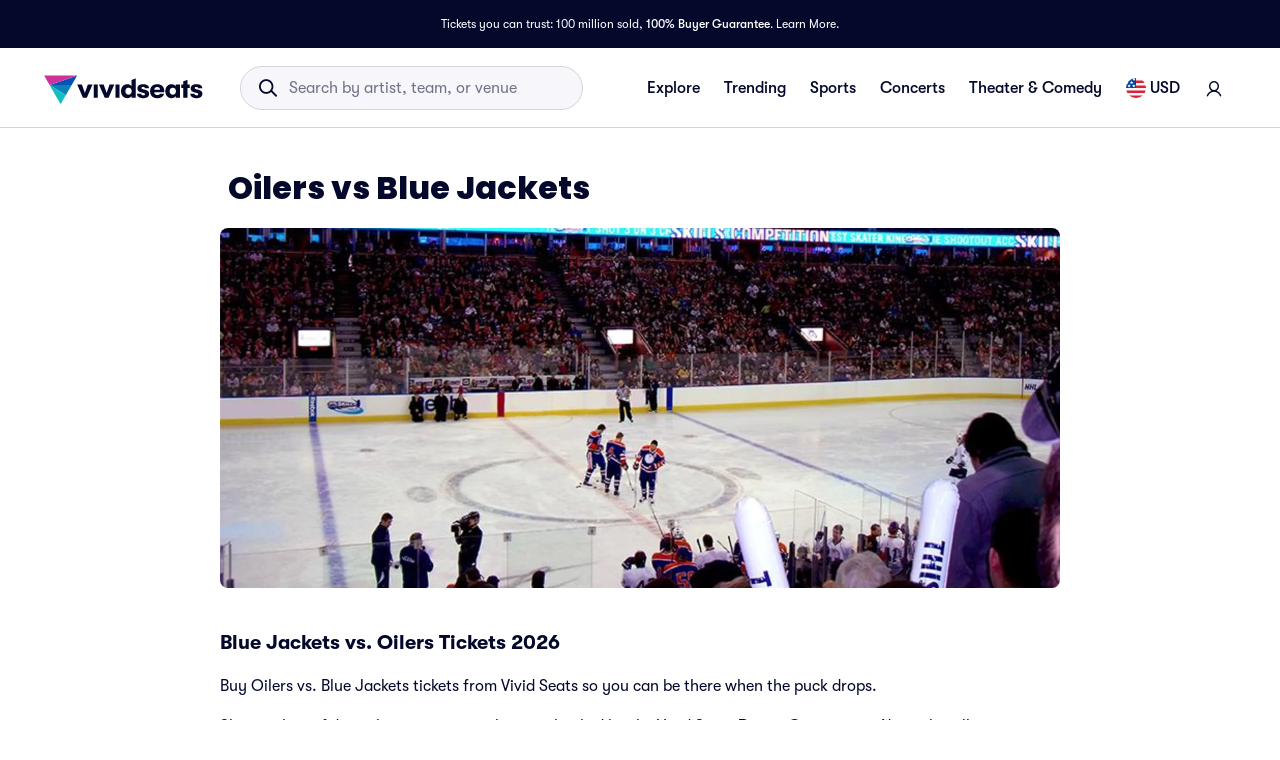

--- FILE ---
content_type: text/css
request_url: https://www.vividseats.com/athena-assets/50916442/prod/next-assets/_next/static/css/102d3c70273929ab.css
body_size: 579
content:
.styles_card__xfvfH{height:22.5rem;border-radius:.5rem}@media(max-width:1023px){.styles_card__xfvfH{height:18rem}}@media(max-width:767px){.styles_card__xfvfH{height:14rem!important}}@media(max-width:450px){.styles_card__xfvfH{height:8.5625rem!important}}.styles_card__xfvfH img,.styles_card__xfvfH video{max-width:none;height:100%;width:100%;object-fit:cover}.styles_imgContainer__KSA5e{overflow:hidden}.styles_imgContainer__KSA5e,.styles_imgContainer__KSA5e picture,.styles_imgContainer__KSA5e video{display:-webkit-flex;display:-moz-box;display:flex;-webkit-justify-content:center;-moz-box-pack:center;justify-content:center}.styles_imgContainer__KSA5e picture,.styles_imgContainer__KSA5e video{-webkit-align-items:center;-moz-box-align:center;align-items:center}.styles_imgContainer__KSA5e img,.styles_imgContainer__KSA5e video{height:100%}.styles_externalImgWrapper__hrqGn{height:100%;width:100%;overflow:visible}.styles_externalImgWrapper__hrqGn picture{display:-webkit-flex;display:-moz-box;display:flex;-webkit-align-items:center;-moz-box-align:center;align-items:center;-webkit-justify-content:center;-moz-box-pack:center;justify-content:center;width:100%;height:100%}.styles_externalImgWrapper__hrqGn picture img{height:100%;width:100%;object-fit:cover}.styles_externalImgWrapper__hrqGn>div{display:-webkit-flex;display:-moz-box;display:flex;-webkit-align-items:center;-moz-box-align:center;align-items:center;-webkit-justify-content:center;-moz-box-pack:center;justify-content:center;width:100%;height:100%}.styles_externalImgWrapper__hrqGn>div video{height:100%;width:100%;object-fit:cover}.styles_onlyShowOnWiderThanMobileSmall__jUC8N{display:none}@media(min-width:429px){.styles_onlyShowOnWiderThanMobileSmall__jUC8N{display:block}}.styles_onlyShowOnMobileSmall__v5E5v{display:none}@media(max-width:428px){.styles_onlyShowOnMobileSmall__v5E5v{display:block}}.styles_contentWrapperBox__lTAms{margin-top:2.5rem}@media(min-width:1024px){.styles_contentWrapperBox__lTAms{display:-webkit-flex;display:-moz-box;display:flex}.styles_topContent__x3jLc{-webkit-flex-basis:12rem;flex-basis:12rem}}.styles_mainContent__B5z4J{-webkit-flex-grow:1;-moz-box-flex:1;flex-grow:1;margin-bottom:2.5rem}@media(min-width:1024px){.styles_mainContent__B5z4J{-webkit-flex-basis:0;flex-basis:0;margin-right:2.5rem}}.styles_rightRail__AnMKg{margin-bottom:2.5rem;-webkit-flex-shrink:1;flex-shrink:1}@media(min-width:1024px){.styles_rightRail__AnMKg{-webkit-flex-basis:4rem;flex-basis:4rem}}.styles_contentWrapper__NMaHV{display:-webkit-flex;display:-moz-box;display:flex;-webkit-flex-direction:column;-moz-box-orient:vertical;-moz-box-direction:normal;flex-direction:column}.styles_sectionContainer__mmdbG{max-width:52.5rem;padding:0}.styles_sideBySideWrapper__NiPRQ{display:-webkit-flex;display:-moz-box;display:flex}@media(max-width:1024px){.styles_sideBySideWrapper__NiPRQ{-webkit-flex-direction:column;-moz-box-orient:vertical;-moz-box-direction:normal;flex-direction:column}}.styles_filterBarContainer___OAY2.styles_filterBarContainer___OAY2{margin-top:0}
/*# sourceMappingURL=102d3c70273929ab.css.map*/

--- FILE ---
content_type: application/javascript
request_url: https://www.vividseats.com/athena-assets/50916442/prod/next-assets/_next/static/chunks/pages/%5Bslug%5D/matchup/%5Bid1-id2%5D-948763a2db638edf.js
body_size: 68
content:
(self.webpackChunk_N_E=self.webpackChunk_N_E||[]).push([[9373],{56221:(_,u,s)=>{"use strict";s.r(u),s.d(u,{__N_SSP:()=>n,default:()=>e.A});var e=s(66554),n=!0},70331:(_,u,s)=>{(window.__NEXT_P=window.__NEXT_P||[]).push(["/[slug]/matchup/[id1-id2]",function(){return s(56221)}])}},_=>{_.O(0,[8777,214,3395,6858,6337,8880,7338,3882,4914,6870,2453,328,1366,6477,1903,5288,6554,636,6593,8792],()=>_(_.s=70331)),_N_E=_.O()}]);
//# sourceMappingURL=[id1-id2]-948763a2db638edf.js.map

--- FILE ---
content_type: application/javascript
request_url: https://www.vividseats.com/athena-assets/50916442/prod/next-assets/_next/static/chunks/6554-f8770e640b686776.js
body_size: 1833
content:
"use strict";(self.webpackChunk_N_E=self.webpackChunk_N_E||[]).push([[6554],{23908:(e,t,a)=>{a.d(t,{A:()=>n.A});var n=a(22011)},47474:(e,t,a)=>{a.d(t,{A:()=>n.A});var n=a(98069)},66554:(e,t,a)=>{a.d(t,{A:()=>G});var n=a(37876),i=a(14232),r=a(14616),l=a(51791),s=a(10324),o=a(42590);a(57649);var c=a(37712),d=a(20565),u=a(18233);a(27082);var m=a(67684),p=a(62701),h=a(65699),g=a(47587),x=a(44308),j=a(47474),v=a(29322),A=a(87568),P=a(26819),f=a(47185),k=a(95114);let C=function(){var e=(0,i.useContext)(s.Ay).selectors.matchupPage;return(0,n.jsx)(k.$,{article:null==e?void 0:e.article,shouldFormatPrice:!1,children:(0,n.jsx)(n.Fragment,{children:(0,n.jsx)(f.A,{})})})};var I=a(19267),M=a(89099),y=a(33869),F=a(26754),N=a(65651),T=a(56532),b=function(e,t){if(e){var a=e.slug,n=e.meta,i=n.title,r=n.description,l=n.keywords;return{title:(0,T.k)(i,{}),description:(0,T.k)(r,{}),keywords:(0,T.k)(l,{}),url:"".concat(t,"/").concat(a,"/matchup/").concat(e.performerOne,"-").concat(e.performerTwo),canonicalEnabled:!0,trailingSlashBehavior:"never"}}},w=a(54535),R=a.n(w);let _=function(e){var t=e.mainContent,a=e.rightRailContent,l=e.topContent,o=(0,M.useRouter)(),c=(0,i.useContext)(s.Ay),d=c.state.fetching,u=c.selectors,m=u.matchupPageParams,p=u.matchupPage,h=(0,P.D)().DOMAIN,g=(0,i.useMemo)(function(){return b(p,h)},[p,h]);return d?null:p?(0,n.jsxs)(y.A,{metadata:g,white:!0,children:[(0,n.jsx)("div",{id:r.EyG.CONTENT}),(0,n.jsx)(I.PageWrapper,{white:!0,withMobileGutters:!0,children:(0,n.jsxs)(I.SectionContainer,{className:R().sectionContainer,children:[(0,n.jsx)(N.A,{marginTop:5,"data-testid":"title",children:(0,n.jsx)(I.PageTitle,{title:p.title})}),(0,n.jsx)(N.A,{marginTop:2.5,"data-testid":"header-card-image",children:(0,n.jsx)(F.A,{mobileImageUrl:p.mobileImageUrl,desktopImageUrl:p.desktopImageUrl,externalImageMidPathKey:"PERFORMER",externalImageFilePath:p.externalImageFilePath})}),(0,n.jsx)(N.A,{className:R().conentWrapperBox,children:(0,n.jsxs)("div",{className:R().contentWrapper,children:[l?(0,n.jsx)("div",{children:(0,n.jsx)(N.A,{className:R().topContent,"data-testid":"top-content",children:l})}):null,(t||a)&&(0,n.jsxs)("div",{className:R().sideBySideWrapper,children:[t?(0,n.jsx)(N.A,{className:R().mainContent,"data-testid":"main-content",children:t}):null,a?(0,n.jsx)(N.A,{className:R().rightRail,"data-testid":"right-rail",children:a}):null]})]})})]})})]}):(o.push("/404?matchup-page=".concat(m.performerOne,"-").concat(m.performerTwo)),null)};var E=a(60214),O=a(23908),U=a(97738),B=a(78123);let D=function(e){var t=e.productions,a=(0,i.useContext)(c.Ay).dispatch.onFilterResetAction,r=function(){a(["opponentId"])},l=!!t&&t.length>0;return(0,n.jsxs)(n.Fragment,{children:[l&&(0,n.jsxs)(n.Fragment,{children:[(0,n.jsx)(O.A,{containerClassName:R().filterBarContainer,customFilterReset:r,children:(0,n.jsx)(U.A,{})}),(0,n.jsx)("div",{"data-testid":"events-in-all-locations",children:(0,n.jsx)(E.A,{title:"Events In All Locations",customOnFilterResetAction:r})})]}),(0,n.jsx)(v.A,{marginTop:5,"data-testid":"cms-content",children:(0,n.jsx)(B.A,{})})]})},S=function(e){var t=e.initialMatchupPage,a=e.performerOne,r=e.performerTwo,l=e.productions,s=(0,P.D)().WSUSER_ID,o=(0,i.useMemo)(function(){var e,a,i,r=null==t||null==(e=t.linkGroups)?void 0:e.title,o=null==t||null==(i=t.linkGroups)||null==(a=i.links)?void 0:a.map(function(e){var t=e.label,a=(0,h._)(e,["label"]);return(0,p._)((0,m._)({name:t},a),{url:(0,g.yn)(a.url,s)})});return(0,n.jsxs)(n.Fragment,{children:[(0,n.jsx)(x.A,{pageImageUrl:null==t?void 0:t.externalImageFilePath,pageImageThumbnailUrl:null==t?void 0:t.mobileImageUrl,productionImageUrl:null==t?void 0:t.externalImageFilePath}),(0,n.jsx)(D,{productions:l}),(0,n.jsx)(v.A,{marginTop:5,"data-testid":"cms-content",children:(0,n.jsx)(C,{})}),r&&(null==o?void 0:o.length)?(0,n.jsx)("div",{"data-testid":"featured-events",children:(0,n.jsx)(v.A,{marginBottom:4.5,"data-testid":"sorted-links__container",children:(0,n.jsx)(j.A,{title:r,variant:"LinkBank",links:o})},r)}):null]})},[t,l,s]);return(0,A.b7)(u.g6.MatchupPage,a&&r?[a,r]:[]),(0,n.jsx)(_,{mainContent:o})};var W=function(e){var t,a=e.initialMatchupPageParams,i=e.initialProductionListParams,r=e.initialMatchupPage,s=e.performerOne,m=e.performerTwo,p=e.productionListData;return(0,n.jsx)(l.y,{initialProps:{id:u.g6.MatchupPage,pageType:u.g6.MatchupPage},children:(0,n.jsx)(o.Fe,{initialParams:a,initialProps:r?{data:r}:void 0,children:(0,n.jsx)(c.l1,{initialParams:i,filterMappers:d.mh.performerPage,initialProps:p?{data:p}:void 0,children:(0,n.jsx)(S,{initialMatchupPage:r,productions:null!=(t=null==p?void 0:p.items)?t:[],performerOne:s,performerTwo:m})})})})};W.displayName="MatchupPage";let G=W},78123:(e,t,a)=>{a.d(t,{A:()=>o});var n=a(37876),i=a(14232),r=a(47185),l=a(95114),s=a(87854);let o=function(){var e=(0,i.useContext)(s.Ay).selectors.subCategory;return(0,n.jsx)(l.$,{article:null==e?void 0:e.article,children:(0,n.jsx)(r.A,{})})}}}]);
//# sourceMappingURL=6554-f8770e640b686776.js.map